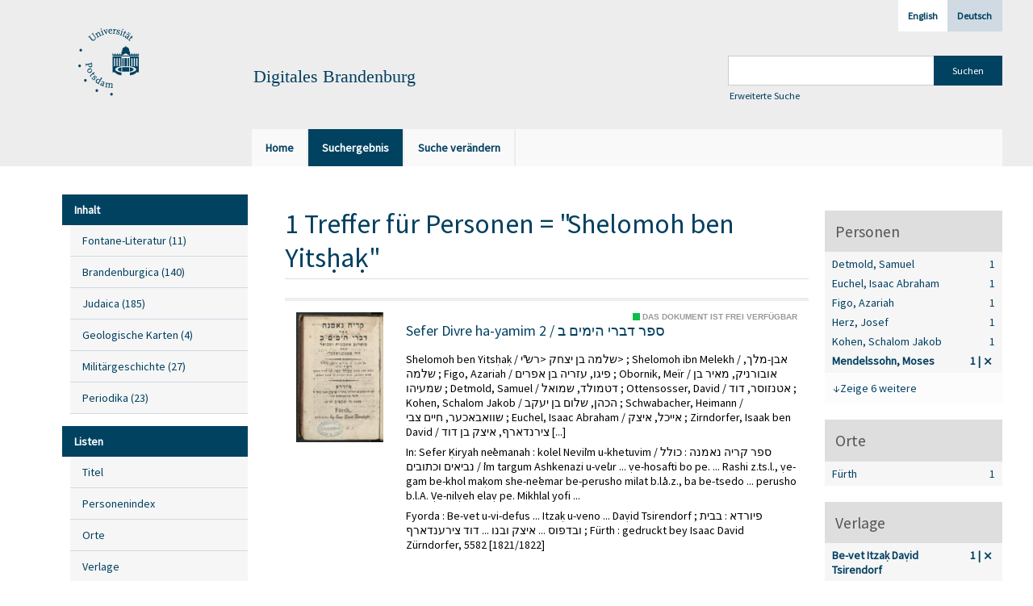

--- FILE ---
content_type: text/html;charset=utf-8
request_url: https://digital.ub.uni-potsdam.de/search?&query=bib.personalName%3D%22Shelomoh%20ben%20Yits%E1%B8%A5a%E1%B8%B3%22%20and%20vl.domain%3Dubp%20sortBy%20dc.title%2Fasc&operation=searchRetrieve&facets=publisher%3D%22Be-vet%20Itza%E1%B8%B3%20Da%E1%B9%BFid%20Tsirendorf%22%20and%20language%3D%22heb%22%20and%20keyword%3D%22F%C3%BCrth%22%20and%20name%3D%22Mendelssohn%2C%20Moses%22
body_size: 5899
content:
<!DOCTYPE html>
<html lang="de"><head><title>Digitale Sammlungen / Suche Personen = "Shelomoh ben Yits&#7717;a&#7731;" [1-1]</title><meta http-equiv="Content-Type" content="xml; charset=UTF-8"><meta name="viewport" content="width = device-width, initial-scale = 1"><meta name="description" content="Digitale Sammlungen"><meta lang="de" content=""><link rel="shortcut icon" href="/domainimage/favicon.ico" type="image/x-icon"><link rel="alternate" type="application/rss+xml" title="Digitale Sammlungen" href="/rss"><link type="text/css" href="/css/ub-potsdam-balancer_front2.ubp_content.css?5772411483881597979" rel="stylesheet"><script src="/thirdparty/jquery-3.6.0.min.js">&#160;</script><script defer src="/static/scripts/main.js">&#160;</script><script defer src="/static/scripts/common.js">&#160;</script><script defer src="/static/scripts/fulltext.js">&#160;</script><script type="text/javascript">
$(document).ready(function() {
      mobileFacetPoint = 1024
});
</script></head><body style="" class="bd-guest   bd-flexLayout bd-root bd-r-ubp bd-m- bd-ubp  bd-retro bd-search bd-portal bd-nav bd-portal-searchResult bd-nav-searchResult bd-search-searchResult bd-list-rows bd-listnav"><span style="display:none" id="meta"><var id="tree">&#160;<var id="map-tiles" value="https://{a-b}.tile.openstreetmap.fr/hot/{z}/{x}/{y}.png" class=" places"> </var><var id="map-zoomAdjust" value="0" class=" places"> </var><var id="timeout" value="3600" class=" sessionsys"> </var><var id="name" value="ubp" class=" domain"> </var><var id="relativeRootDomain" value="ubp" class=" domain"> </var><var id="pathinfo" value="/search" class=" request"> </var><var id="fulldata" value="false" class=" domain"> </var><var id="search-linkDetailedsearchScope" value="root" class=" templating"> </var><var id="class" value="search" class=" request"> </var><var id="classtype" value="portal" class=" request"> </var><var id="tab" value="searchResult" class=" request"> </var><var id="id" value="" class=" request"> </var><var id="query" value='bib.personalName="Shelomoh ben Yits&#7717;a&#7731;" and vl.domain=ubp sortBy dc.title/asc' class=" request"> </var><var id="facets" value='publisher="Be-vet Itza&#7731; Da&#7807;id Tsirendorf" and language="heb" and keyword="F&#252;rth" and name="Mendelssohn, Moses"' class=" request"> </var><var id="leftColToggled" value="false" class=" session"> </var><var id="facetFilterToggled" value="false" class=" session"> </var><var id="topheight" value="204" class=" session"> </var><var id="bottomheight" value="56" class=" session"> </var><var id="bodywidth" value="1000" class=" session"> </var><var id="centercolwidth" value="1005" class=" session"> </var><var id="middlerowheight" value="481" class=" session"> </var><var id="numberOfThumbs" value="20" class=" session"> </var><var id="clientwidth" value="1000" class=" session"> </var><var id="fullScreen" value="false" class=" session"> </var><var id="staticWidth" value="false" class=" session"> </var><var id="rightcolwidth" value="0" class=" session"> </var><var id="leftcolwidth" value="230" class=" session"> </var><var id="zoomwidth" value="1000" class=" session"> </var><var id="mode" value="w" class=" session"> </var><var id="initialized" value="true" class=" session"> </var><var id="sizes" value="128,1200,2000,0,1000,304,1504,504,800" class=" webcache"> </var><var id="availableZoomLevels" value="304,504,800,1000,1504,2000" class=" webcache"> </var><var id="js-toggleMobileNavi" value="None" class=" templating"> </var><var id="fullscreen-fullzoomOnly" value="false" class=" templating"> </var><var id="css-mobileMin" value="1024px" class=" templating"> </var><var id="tei-on" value="false" class=" templating"> </var><var id="search-alertIfEmpty" value="true" class=" templating"> </var><var id="search-quicksearchScope" value="domain" class=" templating"> </var><var id="search-toggleListMinStructs" value="3" class=" templating"> </var><var id="search-highlightingColor" value="00808066" class=" templating"> </var><var id="layout-wrapperMargins" value="body" class=" templating"> </var><var id="layout-useMiddleContentDIV" value="false" class=" templating"> </var><var id="layout-navPortAboveMiddleContentDIV" value="false" class=" templating"> </var><var id="navPort-align" value="top" class=" templating"> </var><var id="navPort-searchTheBookInit" value="closed" class=" templating"> </var><var id="navPath-pageviewStructureResize" value="js" class=" templating"> </var><var id="layout-useLayout" value="flexLayout" class=" templating"> </var><var id="listNavigation-keepToggleState" value="false" class=" templating"> </var><var id="fullscreen-mode" value="None" class=" templating"> </var><var id="groups" value="guest" class=" user"> </var></var><var id="client" value="browser">&#160;</var><var id="guest" value="true">&#160;</var><var class="layout" id="colleft" value="searchResult,">&#160;</var><var class="layout" id="colright" value="">&#160;</var></span><div id="main" class="divmain "><div id="topParts" class=""><a class="screenreaders" href="#leftParts">zum Hauptmen&#252;</a><a class="screenreaders" href="#centerParts">zum Inhalt</a><header role="banner" class=""><div id="defaultTop" class="wiki wiki-top defaultTop wiki-defaultTop defaultTop "><div id="topLogo" class="topFont">
    <a title="Universit&#228;t Potsdam" href="http://www.uni-potsdam.de">
        <div class="img">
            <img src="/domainimage/up_logo_university_2.png">
        </div>
    </a>
</div>

<div id="topProject" class="topFont"><h3>Digitales Brandenburg</h3></div>

<div id="topmenu">
    <div class="topmenu-1">
        <span class="chooseLanguage langEls"><a class="sel">Deutsch</a><a href="/action/changeLanguage?lang=en" class="">English</a></span>
    </div>
    <div class="topmenu-2">
        <div style="text-align:left">
            <form method="get" onsubmit="return alertIfEmpty()" name="searchBox" class="searchform" id="quickSearchform" action="/search/quick" style="margin-left:0"><label class="screenreaders" for="quicksearch">Schnellsuche: </label><input type="text" id="quicksearch" name="query" class="quicksearch" onfocus="this.value=''" style="" value="" preset="" msg="Bitte mindestens einen Suchbegriff eingeben."><input title="" type="submit" id="quicksearchSubmit" class="" value="Suchen"></form>
            <a class="textlink  sel " id="searchexpert" href="/search"><span>Erweiterte Suche</span></a>
        </div>
    </div>
</div></div><div id="mobileTop" class="defaultTop"><div class="main"><div id="topLogo"><a href="/" title="Universit&#228;t Potsdam">&#160;</a></div><div id="topProject" class="topFont"><h3>Digitales Brandenburg</h3></div><span class="chooseLanguage langEls"><a class="sel">Deutsch</a><a href="/action/changeLanguage?lang=en" class="">English</a></span><div class="topLiner"><div class="vlsControl vl-mobile-top"><div class="button top-toggler large flat noborder searchglass searchbox toggle"><span style="font-size:0">&#160;</span></div><div title="Men&#252;" class="button custom-menu-layer top-toggler large flat noborder contents toggle leftParts"><span style="display: none;">&#160;</span></div></div></div></div><div class="addbox"><div class="searchbox totoggle"><form method="get" onsubmit='return alertIfEmpty("mobileQuicksearch")' name="searchBox" class="searchform" id="mobilequickSearchform" action="/search/quick"><a class="textlink  sel " id="searchexpert" href="/search"><span>Detailsuche</span></a><div id="mqs-wrap"><label class="screenreaders" for="mobileQuicksearch">Schnellsuche: </label><span class="button large edge slim flat noborder searchglass glassindic"><span style="display:none">&#160;</span></span><input type="text" id="mobileQuicksearch" name="query" class="quicksearch" onfocus="this.value=''" style="" placeholder="Suche " value="" preset="" msg="Bitte mindestens einen Suchbegriff eingeben."></div><input title="finden" type="submit" id="quicksearchSubmit" class="imageButton" value="finden"></form></div><div class="contents"><div class="vlsControl vl-mobile-top togglers"><div class="button list-toggler large flat noborder toggle leftParts" title="Men&#252;">Men&#252;</div><div class="button list-toggler large flat noborder toggle listNavigation" title="Filter">Filter</div></div></div></div></div><nav class="navPort   "><ul id="navPort" class="nav-inline navPort-nav navPort-search-searchResult"><li class="viewCtrl  tab-home firstCtrl tab-doc tab-nav-home" id="tab-doc-home"><a href="/"><i class="cap tab">Home</i><i class="cap abbrTab __tabHomeAbbr">Home</i></a></li><li class="viewCtrl_sel  tab-searchResult evenCtrl tab-nav-searchResult" id="tab-search-searchResult"><span><i class="cap tab">Suchergebnis</i></span></li><li class="viewCtrl  tab-searchUI lastCtrl tab-search tab-nav-searchUI" id="tab-search-searchUI"><a href="/search"><i class="cap tab">Suche ver&#228;ndern</i></a></li><span style="font-size:0px">&#160;</span></ul></nav></header></div><div id="middleParts" class=""><div id="leftParts" class="leftcol"><a class="screenreaders" name="leftParts">&#160;</a><div id="leftContent"><nav role="navigation"><div id="firstClassificationLevel" class="menusection"><h4 class="menuheader" id=""><div>Inhalt</div></h4><div class="menubox menubox"><ul class="vl-nav nav"><li><a class="submenu first " href="/nav/classification/360791"><span>Fontane-Literatur</span><span class="metaDataCount"><span> (</span>11<span class="screenreaders"> Titel</span><span>)</span></span></a></li><li><a class="submenu " href="/nav/classification/40370"><span>Brandenburgica</span><span class="metaDataCount"><span> (</span>140<span class="screenreaders"> Titel</span><span>)</span></span></a></li><li><a class="submenu " href="/nav/classification/40371"><span>Judaica</span><span class="metaDataCount"><span> (</span>185<span class="screenreaders"> Titel</span><span>)</span></span></a></li><li><a class="submenu " href="/nav/classification/42482"><span>Geologische Karten</span><span class="metaDataCount"><span> (</span>4<span class="screenreaders"> Titel</span><span>)</span></span></a></li><li><a class="submenu " href="/nav/classification/214235"><span>Milit&#228;rgeschichte</span><span class="metaDataCount"><span> (</span>27<span class="screenreaders"> Titel</span><span>)</span></span></a></li><li><a class="submenu last " href="/nav/classification/350804"><span>Periodika</span><span class="metaDataCount"><span> (</span>23<span class="screenreaders"> Titel</span><span>)</span></span></a></li></ul></div></div><section><div class="menusection menusection-selectIndex"><h4 class="menuheader" id="menuboxSelectIndexHeader"><div>Listen</div></h4><div class="menubox menubox" id="menuboxSelectIndexBox"><ul class="vl-nav nav"><li><a class="index-title " href="/nav/index/title">Titel</a></li><li><a class="index-name " href="/name/list">Personenindex</a></li><li><a class="index-place " href="/place/list">Orte</a></li><li><a class="index-printer-publisher " href="/nav/index/printer-publisher">Verlage</a></li><li><a class="index-date last" href="/nav/index/date">Zeitr&#228;ume</a></li></ul></div></div></section></nav></div></div><div id="centerParts" class="maincol "><main role="main" class=""><img alt="" style="position:absolute;left:-9999px" id="cInfo" width="0" height="0"><div class="listNavigation column center " id="listNavigation"><a class="screenreaders" name="listNavigation">&#160;</a><nav role="navigation"><div class="listNavBox" id="facetData"><div class="menusection name" style=""><h4 class="menuheader menuheader-name" id=""><div>Personen</div></h4><div class="menubox menubox menubox-name"><ul class="vl-nav nav"><li><a name="/search" href="?&amp;query=bib.personalName%3D%22Shelomoh%20ben%20Yits%E1%B8%A5a%E1%B8%B3%22%20and%20vl.domain%3Dubp%20sortBy%20dc.title%2Fasc&amp;operation=searchRetrieve&amp;facets=publisher%3D%22Be-vet%20Itza%E1%B8%B3%20Da%E1%B9%BFid%20Tsirendorf%22%20and%20keyword%3D%22F%C3%BCrth%22%20and%20language%3D%22heb%22%20and%20name%3D%22Mendelssohn%2C%20Moses%22%20and%20name%3D%22Detmold%2C%20Samuel%22" rel="nofollow"><span class="itemCount" style="float:right"><span>1</span><span class="screenreaders">Eintr&#228;ge f&#252;r </span></span><span class="item">Detmold, Samuel</span></a></li><li><a name="/search" href="?&amp;query=bib.personalName%3D%22Shelomoh%20ben%20Yits%E1%B8%A5a%E1%B8%B3%22%20and%20vl.domain%3Dubp%20sortBy%20dc.title%2Fasc&amp;operation=searchRetrieve&amp;facets=publisher%3D%22Be-vet%20Itza%E1%B8%B3%20Da%E1%B9%BFid%20Tsirendorf%22%20and%20keyword%3D%22F%C3%BCrth%22%20and%20language%3D%22heb%22%20and%20name%3D%22Mendelssohn%2C%20Moses%22%20and%20name%3D%22Euchel%2C%20Isaac%20Abraham%22" rel="nofollow"><span class="itemCount" style="float:right"><span>1</span><span class="screenreaders">Eintr&#228;ge f&#252;r </span></span><span class="item">Euchel, Isaac Abraham</span></a></li><li><a name="/search" href="?&amp;query=bib.personalName%3D%22Shelomoh%20ben%20Yits%E1%B8%A5a%E1%B8%B3%22%20and%20vl.domain%3Dubp%20sortBy%20dc.title%2Fasc&amp;operation=searchRetrieve&amp;facets=publisher%3D%22Be-vet%20Itza%E1%B8%B3%20Da%E1%B9%BFid%20Tsirendorf%22%20and%20keyword%3D%22F%C3%BCrth%22%20and%20language%3D%22heb%22%20and%20name%3D%22Mendelssohn%2C%20Moses%22%20and%20name%3D%22Figo%2C%20Azariah%22" rel="nofollow"><span class="itemCount" style="float:right"><span>1</span><span class="screenreaders">Eintr&#228;ge f&#252;r </span></span><span class="item">Figo, Azariah</span></a></li><li><a name="/search" href="?&amp;query=bib.personalName%3D%22Shelomoh%20ben%20Yits%E1%B8%A5a%E1%B8%B3%22%20and%20vl.domain%3Dubp%20sortBy%20dc.title%2Fasc&amp;operation=searchRetrieve&amp;facets=publisher%3D%22Be-vet%20Itza%E1%B8%B3%20Da%E1%B9%BFid%20Tsirendorf%22%20and%20keyword%3D%22F%C3%BCrth%22%20and%20language%3D%22heb%22%20and%20name%3D%22Mendelssohn%2C%20Moses%22%20and%20name%3D%22Herz%2C%20Josef%22" rel="nofollow"><span class="itemCount" style="float:right"><span>1</span><span class="screenreaders">Eintr&#228;ge f&#252;r </span></span><span class="item">Herz, Josef</span></a></li><li><a name="/search" href="?&amp;query=bib.personalName%3D%22Shelomoh%20ben%20Yits%E1%B8%A5a%E1%B8%B3%22%20and%20vl.domain%3Dubp%20sortBy%20dc.title%2Fasc&amp;operation=searchRetrieve&amp;facets=publisher%3D%22Be-vet%20Itza%E1%B8%B3%20Da%E1%B9%BFid%20Tsirendorf%22%20and%20keyword%3D%22F%C3%BCrth%22%20and%20language%3D%22heb%22%20and%20name%3D%22Mendelssohn%2C%20Moses%22%20and%20name%3D%22Kohen%2C%20Schalom%20Jakob%22" rel="nofollow"><span class="itemCount" style="float:right"><span>1</span><span class="screenreaders">Eintr&#228;ge f&#252;r </span></span><span class="item">Kohen, Schalom Jakob</span></a></li><li><a title="Filter aufheben" name="/search" href="?&amp;query=bib.personalName%3D%22Shelomoh%20ben%20Yits%E1%B8%A5a%E1%B8%B3%22%20and%20vl.domain%3Dubp%20sortBy%20dc.title%2Fasc&amp;operation=searchRetrieve&amp;facets=publisher%3D%22Be-vet%20Itza%E1%B8%B3%20Da%E1%B9%BFid%20Tsirendorf%22%20and%20keyword%3D%22F%C3%BCrth%22%20and%20language%3D%22heb%22" class="sel" rel="nofollow"><span class="itemCount" style="float:right"><span>1</span><span class="screenreaders">Eintr&#228;ge f&#252;r </span></span><span class="item">Mendelssohn, Moses</span></a></li><li><a name="/search" href="?&amp;query=bib.personalName%3D%22Shelomoh%20ben%20Yits%E1%B8%A5a%E1%B8%B3%22%20and%20vl.domain%3Dubp%20sortBy%20dc.title%2Fasc&amp;operation=searchRetrieve&amp;facets=publisher%3D%22Be-vet%20Itza%E1%B8%B3%20Da%E1%B9%BFid%20Tsirendorf%22%20and%20keyword%3D%22F%C3%BCrth%22%20and%20language%3D%22heb%22%20and%20name%3D%22Mendelssohn%2C%20Moses%22%20and%20name%3D%22Obornik%2C%20Me%C3%AFr%22" class="toggled-facetitems" rel="nofollow"><span class="itemCount" style="float:right"><span>1</span><span class="screenreaders">Eintr&#228;ge f&#252;r </span></span><span class="item">Obornik, Me&#239;r</span></a></li><li><a name="/search" href="?&amp;query=bib.personalName%3D%22Shelomoh%20ben%20Yits%E1%B8%A5a%E1%B8%B3%22%20and%20vl.domain%3Dubp%20sortBy%20dc.title%2Fasc&amp;operation=searchRetrieve&amp;facets=publisher%3D%22Be-vet%20Itza%E1%B8%B3%20Da%E1%B9%BFid%20Tsirendorf%22%20and%20keyword%3D%22F%C3%BCrth%22%20and%20language%3D%22heb%22%20and%20name%3D%22Mendelssohn%2C%20Moses%22%20and%20name%3D%22Ottensosser%2C%20David%22" class="toggled-facetitems" rel="nofollow"><span class="itemCount" style="float:right"><span>1</span><span class="screenreaders">Eintr&#228;ge f&#252;r </span></span><span class="item">Ottensosser, David</span></a></li><li><a name="/search" href="?&amp;query=bib.personalName%3D%22Shelomoh%20ben%20Yits%E1%B8%A5a%E1%B8%B3%22%20and%20vl.domain%3Dubp%20sortBy%20dc.title%2Fasc&amp;operation=searchRetrieve&amp;facets=publisher%3D%22Be-vet%20Itza%E1%B8%B3%20Da%E1%B9%BFid%20Tsirendorf%22%20and%20keyword%3D%22F%C3%BCrth%22%20and%20language%3D%22heb%22%20and%20name%3D%22Mendelssohn%2C%20Moses%22%20and%20name%3D%22Schwabacher%2C%20Heimann%22" class="toggled-facetitems" rel="nofollow"><span class="itemCount" style="float:right"><span>1</span><span class="screenreaders">Eintr&#228;ge f&#252;r </span></span><span class="item">Schwabacher, Heimann</span></a></li><li><a name="/search" href="?&amp;query=bib.personalName%3D%22Shelomoh%20ben%20Yits%E1%B8%A5a%E1%B8%B3%22%20and%20vl.domain%3Dubp%20sortBy%20dc.title%2Fasc&amp;operation=searchRetrieve&amp;facets=publisher%3D%22Be-vet%20Itza%E1%B8%B3%20Da%E1%B9%BFid%20Tsirendorf%22%20and%20keyword%3D%22F%C3%BCrth%22%20and%20language%3D%22heb%22%20and%20name%3D%22Mendelssohn%2C%20Moses%22%20and%20name%3D%22Shelomoh%20ben%20Yits%E1%B8%A5a%E1%B8%B3%22" class="toggled-facetitems" rel="nofollow"><span class="itemCount" style="float:right"><span>1</span><span class="screenreaders">Eintr&#228;ge f&#252;r </span></span><span class="item">Shelomoh ben Yits&#7717;a&#7731;</span></a></li><li><a name="/search" href="?&amp;query=bib.personalName%3D%22Shelomoh%20ben%20Yits%E1%B8%A5a%E1%B8%B3%22%20and%20vl.domain%3Dubp%20sortBy%20dc.title%2Fasc&amp;operation=searchRetrieve&amp;facets=publisher%3D%22Be-vet%20Itza%E1%B8%B3%20Da%E1%B9%BFid%20Tsirendorf%22%20and%20keyword%3D%22F%C3%BCrth%22%20and%20language%3D%22heb%22%20and%20name%3D%22Mendelssohn%2C%20Moses%22%20and%20name%3D%22Shelomoh%20ibn%20Melekh%22" class="toggled-facetitems" rel="nofollow"><span class="itemCount" style="float:right"><span>1</span><span class="screenreaders">Eintr&#228;ge f&#252;r </span></span><span class="item">Shelomoh ibn Melekh</span></a></li></ul></div><a class="toggle-facetitems toggle-facetitems-name expand-facetitems">Zeige 6 weitere</a><a class="toggle-facetitems reduce-facetitems" style="display:none">Zeige erste 5</a></div><div class="menusection place" style=""><h4 class="menuheader menuheader-place" id=""><div>Orte</div></h4><div class="menubox menubox menubox-place"><ul class="vl-nav nav"><li><a name="/search" href="?&amp;query=bib.personalName%3D%22Shelomoh%20ben%20Yits%E1%B8%A5a%E1%B8%B3%22%20and%20vl.domain%3Dubp%20sortBy%20dc.title%2Fasc&amp;operation=searchRetrieve&amp;facets=publisher%3D%22Be-vet%20Itza%E1%B8%B3%20Da%E1%B9%BFid%20Tsirendorf%22%20and%20keyword%3D%22F%C3%BCrth%22%20and%20language%3D%22heb%22%20and%20name%3D%22Mendelssohn%2C%20Moses%22%20and%20place%3D%22545998%22" rel="nofollow"><span class="itemCount" style="float:right"><span>1</span><span class="screenreaders">Eintr&#228;ge f&#252;r </span></span><span class="item">F&#252;rth</span></a></li></ul></div></div><div class="menusection publisher" style=""><h4 class="menuheader menuheader-publisher" id=""><div>Verlage</div></h4><div class="menubox menubox menubox-publisher"><ul class="vl-nav nav"><li><a title="Filter aufheben" name="/search" href="?&amp;query=bib.personalName%3D%22Shelomoh%20ben%20Yits%E1%B8%A5a%E1%B8%B3%22%20and%20vl.domain%3Dubp%20sortBy%20dc.title%2Fasc&amp;operation=searchRetrieve&amp;facets=keyword%3D%22F%C3%BCrth%22%20and%20language%3D%22heb%22%20and%20name%3D%22Mendelssohn%2C%20Moses%22" rel="nofollow" class="sel"><span class="itemCount" style="float:right"><span>1</span><span class="screenreaders">Eintr&#228;ge f&#252;r </span></span><span class="item">Be-vet Itza&#7731; Da&#7807;id Tsirendorf</span></a></li></ul></div></div><div class="menusection d100" style=""><h4 class="menuheader menuheader-d100" id=""><div>Zeitr&#228;ume</div></h4><div class="menubox menubox menubox-d100"><ul class="vl-nav nav"><li><a name="/search" href="?&amp;query=bib.personalName%3D%22Shelomoh%20ben%20Yits%E1%B8%A5a%E1%B8%B3%22%20and%20vl.domain%3Dubp%20sortBy%20dc.title%2Fasc&amp;operation=searchRetrieve&amp;facets=publisher%3D%22Be-vet%20Itza%E1%B8%B3%20Da%E1%B9%BFid%20Tsirendorf%22%20and%20keyword%3D%22F%C3%BCrth%22%20and%20language%3D%22heb%22%20and%20name%3D%22Mendelssohn%2C%20Moses%22%20and%20d100%3D%221800%22" rel="nofollow"><span class="itemCount" style="float:right"><span>1</span><span class="screenreaders">Eintr&#228;ge f&#252;r </span></span><span class="item">1801-1900</span></a></li></ul></div></div><div class="menusection d10" style=""><h4 class="menuheader menuheader-d10" id=""><div>Zeitr&#228;ume</div></h4><div class="menubox menubox menubox-d10"><ul class="vl-nav nav"><li><a name="/search" href="?&amp;query=bib.personalName%3D%22Shelomoh%20ben%20Yits%E1%B8%A5a%E1%B8%B3%22%20and%20vl.domain%3Dubp%20sortBy%20dc.title%2Fasc&amp;operation=searchRetrieve&amp;facets=publisher%3D%22Be-vet%20Itza%E1%B8%B3%20Da%E1%B9%BFid%20Tsirendorf%22%20and%20keyword%3D%22F%C3%BCrth%22%20and%20language%3D%22heb%22%20and%20name%3D%22Mendelssohn%2C%20Moses%22%20and%20d10%3D%221820%22" rel="nofollow"><span class="itemCount" style="float:right"><span>1</span><span class="screenreaders">Eintr&#228;ge f&#252;r </span></span><span class="item">1821-1830</span></a></li></ul></div></div><div class="menusection keyword" style=""><h4 class="menuheader menuheader-keyword" id=""><div>Schlagw&#246;rter</div></h4><div class="menubox menubox menubox-keyword"><ul class="vl-nav nav"><li><a title="Filter aufheben" name="/search" href="?&amp;query=bib.personalName%3D%22Shelomoh%20ben%20Yits%E1%B8%A5a%E1%B8%B3%22%20and%20vl.domain%3Dubp%20sortBy%20dc.title%2Fasc&amp;operation=searchRetrieve&amp;facets=publisher%3D%22Be-vet%20Itza%E1%B8%B3%20Da%E1%B9%BFid%20Tsirendorf%22%20and%20language%3D%22heb%22%20and%20name%3D%22Mendelssohn%2C%20Moses%22" rel="nofollow" class="sel"><span class="itemCount" style="float:right"><span>1</span><span class="screenreaders">Eintr&#228;ge f&#252;r </span></span><span class="item">F&#252;rth</span></a></li></ul></div></div><div class="menusection language" style=""><h4 class="menuheader menuheader-language" id=""><div>Sprachen</div></h4><div class="menubox menubox menubox-language"><ul class="vl-nav nav"><li><a name="/search" href="?&amp;query=bib.personalName%3D%22Shelomoh%20ben%20Yits%E1%B8%A5a%E1%B8%B3%22%20and%20vl.domain%3Dubp%20sortBy%20dc.title%2Fasc&amp;operation=searchRetrieve&amp;facets=publisher%3D%22Be-vet%20Itza%E1%B8%B3%20Da%E1%B9%BFid%20Tsirendorf%22%20and%20keyword%3D%22F%C3%BCrth%22%20and%20language%3D%22heb%22%20and%20name%3D%22Mendelssohn%2C%20Moses%22%20and%20language%3D%22ger%22" rel="nofollow"><span class="itemCount" style="float:right"><span>1</span><span class="screenreaders">Eintr&#228;ge f&#252;r </span></span><span class="item">Deutsch</span></a></li><li><a title="Filter aufheben" name="/search" href="?&amp;query=bib.personalName%3D%22Shelomoh%20ben%20Yits%E1%B8%A5a%E1%B8%B3%22%20and%20vl.domain%3Dubp%20sortBy%20dc.title%2Fasc&amp;operation=searchRetrieve&amp;facets=publisher%3D%22Be-vet%20Itza%E1%B8%B3%20Da%E1%B9%BFid%20Tsirendorf%22%20and%20keyword%3D%22F%C3%BCrth%22%20and%20name%3D%22Mendelssohn%2C%20Moses%22" rel="nofollow" class="sel"><span class="itemCount" style="float:right"><span>1</span><span class="screenreaders">Eintr&#228;ge f&#252;r </span></span><span class="item">Hebr&#228;isch</span></a></li></ul></div></div></div></nav></div><a class="screenreaders" name="centerParts">&#160;</a><h1 class="mainheader titlesBar  listNavigation-margin" id="searchResHeader"><div class="headertext "><div id=""><span><span class="titlecount">1</span> Treffer</span><span> f&#252;r </span><span class="searchterm"> Personen = "Shelomoh ben Yits&#7717;a&#7731;"</span> </div></div></h1><a class="screenreaders" href="#listNavigation">zu den Filteroptionen</a><ul id="searchResult" class="vls-list md-list csslayout rows listNavigation-margin " aria-controls="mainheaderNaviBox"><li><div class="csslayout mdlist-thumb thumb"><a class="thumb" href="/content/titleinfo/310494"><img alt="Titelblatt" loading="lazy" class="transparency" src="/ubp/download/webcache/128/311623" style="width:108px; height:161px"></a></div><div class="csslayout mdlist-info miniTitleinfo"><span class="infoFly right licenseInfo allowed-true"><span class="licenseInfo-indicator licenseInfo-indicator-allowed-true licenseInfo-indicator-vlreader-true">&#160;</span><span class="licenseInfo-accessmsg">Das Dokument ist frei verf&#252;gbar</span></span><div class="bdata"><h3><a class="title" href="/content/titleinfo/310494">Sefer Divre ha-yamim 2 / &#1505;&#1508;&#1512; &#1491;&#1489;&#1512;&#1497; &#1492;&#1497;&#1502;&#1497;&#1501; &#1489;</a></h3><div class="author"><span class="role-wac">Shelomoh ben Yits&#7717;a&#7731; / &#1513;&#1500;&#1502;&#1492; &#1489;&#1503; &#1497;&#1510;&#1495;&#1511; &lt;&#1512;&#1513;"&#1497;&gt;</span><span class="role-wac"></span><span> ; </span><span class="role-wac">Shelomoh ibn Melekh / &#1488;&#1489;&#1503;-&#1502;&#1500;&#1498;, &#1513;&#1500;&#1502;&#1492;</span><span class="role-wac"></span><span> ; </span><span class="role-wac">Figo, Azariah / &#1508;&#1497;&#1490;&#1493;, &#1506;&#1494;&#1512;&#1497;&#1492; &#1489;&#1503; &#1488;&#1508;&#1512;&#1497;&#1501;</span><span class="role-wac"></span><span> ; </span><span class="role-wac">Obornik, Me&#239;r / &#1488;&#1493;&#1489;&#1493;&#1512;&#1504;&#1497;&#1511;, &#1502;&#1488;&#1497;&#1512; &#1489;&#1503; &#1513;&#1502;&#1506;&#1497;&#1492;&#1493;</span><span class="role-wac"></span><span> ; </span><span class="role-trl">Detmold, Samuel / &#1491;&#1496;&#1502;&#1493;&#1500;&#1491;, &#1513;&#1502;&#1493;&#1488;&#1500;</span><span class="role-trl"></span><span> ; </span><span class="role-trl">Ottensosser, David / &#1488;&#1496;&#1504;&#1494;&#1493;&#1505;&#1512;, &#1491;&#1493;&#1491;</span><span class="role-trl"></span><span> ; </span><span class="role-wac">Kohen, Schalom Jakob / &#1492;&#1499;&#1492;&#1503;, &#1513;&#1500;&#1493;&#1501; &#1489;&#1503; &#1497;&#1506;&#1511;&#1489;</span><span class="role-wac"></span><span> ; </span><span class="role-trl">Schwabacher, Heimann / &#1513;&#1493;&#1493;&#1488;&#1489;&#1488;&#1499;&#1506;&#1512;, &#1495;&#1497;&#1497;&#1501; &#1510;&#1489;&#1497;</span><span class="role-trl"></span><span> ; </span><span class="role-trl">Euchel, Isaac Abraham / &#1488;&#1497;&#1497;&#1499;&#1500;, &#1488;&#1497;&#1510;&#1511;</span><span class="role-trl"></span><span> ; </span><span class="role-prt">Zirndorfer, Isaak ben David / &#1510;&#1497;&#1512;&#1504;&#1491;&#1488;&#1512;&#1507;, &#1488;&#1497;&#1510;&#1511; &#1489;&#1503; &#1491;&#1493;&#1491;</span><span class="role-prt"></span><span> [...]</span></div><div class="publishedIn">In: Sefer &#7730;iryah ne&#702;emanah : kolel Nevi&#702;im u-khetuvim / &#1505;&#1508;&#1512; &#1511;&#1512;&#1497;&#1492; &#1504;&#1488;&#1502;&#1504;&#1492; : &#1499;&#1493;&#1500;&#1500; &#1504;&#1489;&#1497;&#1488;&#1497;&#1501; &#1493;&#1499;&#1514;&#1493;&#1489;&#1497;&#1501; / &#703;im targum Ashkenazi u-ve&#702;ur ... &#7807;e-hosafti bo pe. ... Rashi z.ts.l., &#7807;e-gam be-khol ma&#7731;om she-ne&#703;emar be-perusho milat b.l.&#703;a.z., ba be-tsedo ... perusho b.l.A. &#7806;e-nil&#7807;eh ela&#7807; pe. Mikhlal yofi ...</div><div class="origin">Fyorda : Be-vet u-vi-defus ... Itza&#7731; u-veno ... Da&#7807;id Tsirendorf ; &#1508;&#1497;&#1493;&#1512;&#1491;&#1488; : &#1489;&#1489;&#1497;&#1514; &#1493;&#1489;&#1491;&#1508;&#1493;&#1505; ... &#1488;&#1497;&#1510;&#1511; &#1493;&#1489;&#1504;&#1493; ... &#1491;&#1493;&#1491; &#1510;&#1497;&#1512;&#1506;&#1504;&#1491;&#1488;&#1512;&#1507; ; F&#252;rth : gedruckt bey Isaac David Z&#252;rndorfer, 5582 [1821/1822]</div></div></div></li></ul><var id="publicationID" value="" class="zoomfullScreen"> </var><var id="mdlistCols" value="false"> </var><var id="isFullzoom" value="false" class="zoomfullScreen"> </var><var id="employsPageview" value="false" class="pagetabs"> </var><var id="webcacheSizes" value="128,304,504,800,1000,1200,1504,2000"> </var><var id="navLastSearchUrl" value="/search?query=bib.personalName%3D%22Shelomoh+ben+Yits%E1%B8%A5a%E1%B8%B3%22+and+vl.domain%3Dubp+sortBy+dc.title%2Fasc&amp;operation=searchRetrieve&amp;facets=publisher%3D%22Be-vet+Itza%E1%B8%B3+Da%E1%B9%BFid+Tsirendorf%22+and+language%3D%22heb%22+and+keyword%3D%22F%C3%BCrth%22+and+name%3D%22Mendelssohn%2C+Moses%22"> </var></main></div></div><div id="bottomParts" class=""><footer role="contentinfo" class=""><div id="custom-footer" class="wiki wiki-bottom custom-footer wiki-custom-footer customFooter "><p><a href="https://www.ub.uni-potsdam.de/de/impressum/impressum"><span>Impressum</span> </a>
<a href="https://www.ub.uni-potsdam.de/de/ueber-uns/organisationsstruktur/personen/andreas-kennecke"><span>Kontakt</span> </a>
<a href="https://www.uni-potsdam.de/de/datenschutzerklaerung.html"><span>Datenschutz</span> </a>
<a href="https://www.ub.uni-potsdam.de/de/ueber-uns/sammlungen/portal-digitales-brandenburg.html">&#220;ber das Portal Digitales Brandenburg</a></p></div><div class="footerContent" id="footerContent"><span class="f-links-vls"><a id="footerLinkVLS" target="_blank" href="http://www.semantics.de/produkte/visual_library/">Visual Library Server 2026</a></span></div></footer></div></div></body></html>